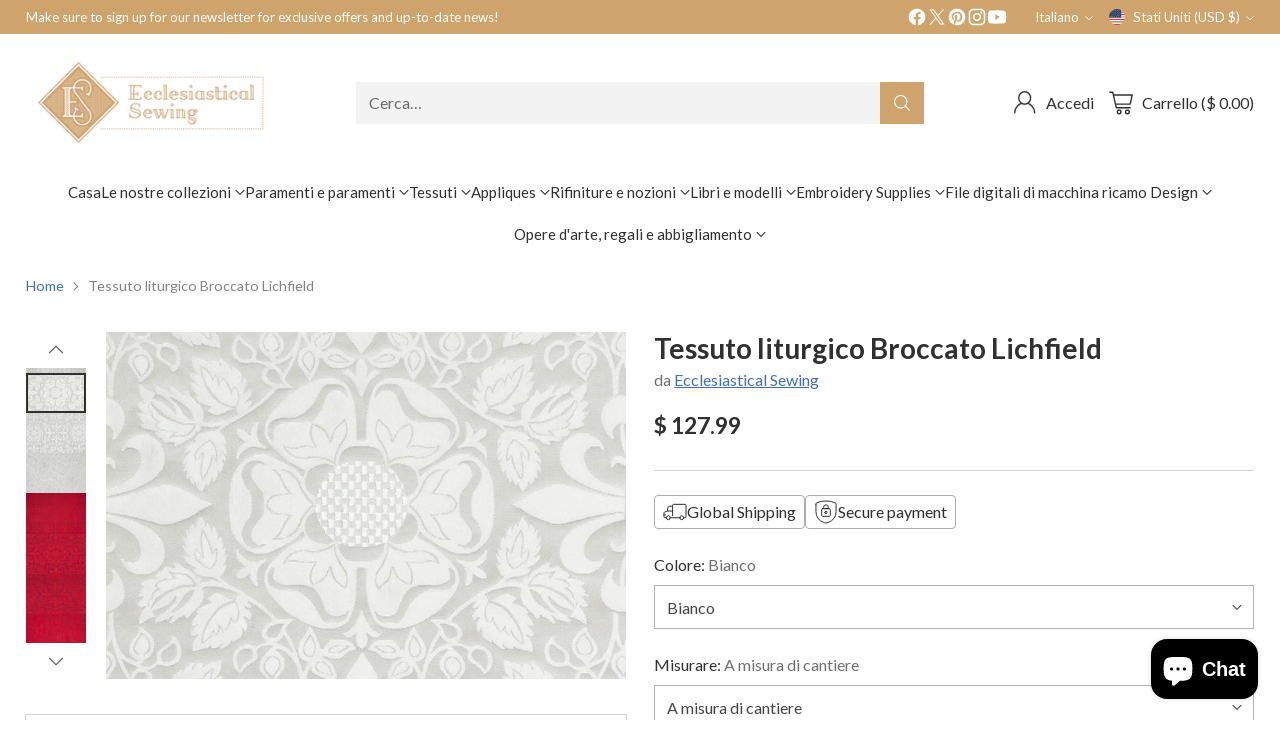

--- FILE ---
content_type: text/css;charset=UTF-8
request_url: https://cached.rebuyengine.com/api/v1/widgets/styles?id=150056&format=css&cache_key=1768706474
body_size: -705
content:
#rebuy-widget-150056 img{aspect-ratio:1/1!important;object-fit:contain!important}#rebuy-widget-150056 .primary-title{font-size:24.4px;font-weight:700}#rebuy-widget-150056 .rebuy-product-media img{max-height:300px}@media (max-width:480px){#rebuy-widget-150056 .rebuy-product-media img{max-height:120px}}

--- FILE ---
content_type: text/javascript; charset=utf-8
request_url: https://www.ecclesiasticalsewing.com/it/products/lichfield.js
body_size: 1970
content:
{"id":5456072707,"title":"Tessuto liturgico Broccato Lichfield","handle":"lichfield","description":"\u003ch2 style=\"text-align: center;\"\u003e Broccato di Lichfield\u003c\/h2\u003e\n\n\u003cp\u003e La tradizionale rosa Tudor inglese è combinata con il fleur-de-lis in questo delizioso tessuto per paramenti sacri, Lichfield Brocade. I colori colpiscono con un rosso intenso, bianco brillante, verde stagionale e viola. Lavorato in un disegno di media scala, il modello in questo tessuto ecclesiastico è adatto a una varietà di paramenti che vanno da casule, dalmatiche e tuniche, a piviali, veli di calici e borse. Anche le stole sono un ottimo capo da realizzare con questo illustre tessuto, anche se è necessaria un po' di attenzione in più durante il taglio e la disposizione del motivo.*\u003c\/p\u003e\n\n\u003cp\u003e Colori disponibili: Bianco; Rosso; Verde; Viola, Blu\u003cbr\u003e\u003c\/p\u003e\n\n\u003cp\u003e Lichfield ha una ripetizione del motivo di 14 ½\" (37 cm).\u003cbr\u003e Larghezza: 57\" (145 cm)\u003cbr\u003e Contenuto di fibre: 55% cotone, 45% viscosa\u003c\/p\u003e\n\n \u003cp\u003e*Lichfield è adatto anche come tessuto per la creazione di costumi d'epoca, abiti da sposa, abiti storici, decorazioni per la casa, abiti collegiali o universitari e costumi teatrali grazie all'accuratezza e alla qualità del motivo del design del tessuto.\u003cbr\u003e\u003c\/p\u003e","published_at":"2016-02-24T10:56:00-06:00","created_at":"2016-02-24T10:58:21-06:00","vendor":"Ecclesiastical Sewing","type":"Yarn Dyed Brocades","tags":["bolts:1\/2","swatch:2"],"price":599,"price_min":599,"price_max":12799,"available":true,"price_varies":true,"compare_at_price":null,"compare_at_price_min":0,"compare_at_price_max":0,"compare_at_price_varies":false,"variants":[{"id":16800949635,"title":"Bianco \/ A misura di cantiere","option1":"Bianco","option2":"A misura di cantiere","option3":null,"sku":"","requires_shipping":true,"taxable":false,"featured_image":{"id":41635014148352,"product_id":5456072707,"position":5,"created_at":"2024-08-04T14:20:57-05:00","updated_at":"2025-10-06T12:17:41-05:00","alt":"Lichfield Brocade Liturgical Fabric For Church Vestments","width":1500,"height":1000,"src":"https:\/\/cdn.shopify.com\/s\/files\/1\/0879\/4990\/files\/lichfield-brocade-white-liturgical-fabric-ecclesiastical-sewing-14.webp?v=1759771061","variant_ids":[16800949635,29781506785377]},"available":true,"name":"Tessuto liturgico Broccato Lichfield - Bianco \/ A misura di cantiere","public_title":"Bianco \/ A misura di cantiere","options":["Bianco","A misura di cantiere"],"price":12799,"weight":1134,"compare_at_price":null,"inventory_quantity":-98,"inventory_management":null,"inventory_policy":"deny","barcode":"","featured_media":{"alt":"Lichfield Brocade Liturgical Fabric For Church Vestments","id":34384584409344,"position":5,"preview_image":{"aspect_ratio":1.5,"height":1000,"width":1500,"src":"https:\/\/cdn.shopify.com\/s\/files\/1\/0879\/4990\/files\/lichfield-brocade-white-liturgical-fabric-ecclesiastical-sewing-14.webp?v=1759771061"}},"quantity_rule":{"min":1,"max":null,"increment":1},"quantity_price_breaks":[],"requires_selling_plan":false,"selling_plan_allocations":[]},{"id":29781506785377,"title":"Bianco \/ Campione Dimensione del campione 2 \"x 4\" ca.","option1":"Bianco","option2":"Campione Dimensione del campione 2 \"x 4\" ca.","option3":null,"sku":"","requires_shipping":true,"taxable":false,"featured_image":{"id":41635014148352,"product_id":5456072707,"position":5,"created_at":"2024-08-04T14:20:57-05:00","updated_at":"2025-10-06T12:17:41-05:00","alt":"Lichfield Brocade Liturgical Fabric For Church Vestments","width":1500,"height":1000,"src":"https:\/\/cdn.shopify.com\/s\/files\/1\/0879\/4990\/files\/lichfield-brocade-white-liturgical-fabric-ecclesiastical-sewing-14.webp?v=1759771061","variant_ids":[16800949635,29781506785377]},"available":true,"name":"Tessuto liturgico Broccato Lichfield - Bianco \/ Campione Dimensione del campione 2 \"x 4\" ca.","public_title":"Bianco \/ Campione Dimensione del campione 2 \"x 4\" ca.","options":["Bianco","Campione Dimensione del campione 2 \"x 4\" ca."],"price":599,"weight":71,"compare_at_price":null,"inventory_quantity":-47,"inventory_management":null,"inventory_policy":"deny","barcode":"","featured_media":{"alt":"Lichfield Brocade Liturgical Fabric For Church Vestments","id":34384584409344,"position":5,"preview_image":{"aspect_ratio":1.5,"height":1000,"width":1500,"src":"https:\/\/cdn.shopify.com\/s\/files\/1\/0879\/4990\/files\/lichfield-brocade-white-liturgical-fabric-ecclesiastical-sewing-14.webp?v=1759771061"}},"quantity_rule":{"min":1,"max":null,"increment":1},"quantity_price_breaks":[],"requires_selling_plan":false,"selling_plan_allocations":[]},{"id":16801001987,"title":"Rosso \/ A misura di cantiere","option1":"Rosso","option2":"A misura di cantiere","option3":null,"sku":"","requires_shipping":true,"taxable":false,"featured_image":{"id":41635120742656,"product_id":5456072707,"position":9,"created_at":"2024-08-04T14:39:58-05:00","updated_at":"2025-10-06T12:17:49-05:00","alt":"Lichfield Brocade Liturgical Fabric For Church Vestments","width":1500,"height":1000,"src":"https:\/\/cdn.shopify.com\/s\/files\/1\/0879\/4990\/files\/lichfield-brocade-red-liturgical-fabric-ecclesiastical-sewing-7.webp?v=1759771069","variant_ids":[16801001987,29781511667809]},"available":true,"name":"Tessuto liturgico Broccato Lichfield - Rosso \/ A misura di cantiere","public_title":"Rosso \/ A misura di cantiere","options":["Rosso","A misura di cantiere"],"price":12799,"weight":1134,"compare_at_price":null,"inventory_quantity":-32,"inventory_management":null,"inventory_policy":"deny","barcode":"","featured_media":{"alt":"Lichfield Brocade Liturgical Fabric For Church Vestments","id":34384731537664,"position":9,"preview_image":{"aspect_ratio":1.5,"height":1000,"width":1500,"src":"https:\/\/cdn.shopify.com\/s\/files\/1\/0879\/4990\/files\/lichfield-brocade-red-liturgical-fabric-ecclesiastical-sewing-7.webp?v=1759771069"}},"quantity_rule":{"min":1,"max":null,"increment":1},"quantity_price_breaks":[],"requires_selling_plan":false,"selling_plan_allocations":[]},{"id":29781511667809,"title":"Rosso \/ Campione Dimensione del campione 2 \"x 4\" ca.","option1":"Rosso","option2":"Campione Dimensione del campione 2 \"x 4\" ca.","option3":null,"sku":"","requires_shipping":true,"taxable":false,"featured_image":{"id":41635120742656,"product_id":5456072707,"position":9,"created_at":"2024-08-04T14:39:58-05:00","updated_at":"2025-10-06T12:17:49-05:00","alt":"Lichfield Brocade Liturgical Fabric For Church Vestments","width":1500,"height":1000,"src":"https:\/\/cdn.shopify.com\/s\/files\/1\/0879\/4990\/files\/lichfield-brocade-red-liturgical-fabric-ecclesiastical-sewing-7.webp?v=1759771069","variant_ids":[16801001987,29781511667809]},"available":true,"name":"Tessuto liturgico Broccato Lichfield - Rosso \/ Campione Dimensione del campione 2 \"x 4\" ca.","public_title":"Rosso \/ Campione Dimensione del campione 2 \"x 4\" ca.","options":["Rosso","Campione Dimensione del campione 2 \"x 4\" ca."],"price":599,"weight":71,"compare_at_price":null,"inventory_quantity":-52,"inventory_management":null,"inventory_policy":"deny","barcode":"","featured_media":{"alt":"Lichfield Brocade Liturgical Fabric For Church Vestments","id":34384731537664,"position":9,"preview_image":{"aspect_ratio":1.5,"height":1000,"width":1500,"src":"https:\/\/cdn.shopify.com\/s\/files\/1\/0879\/4990\/files\/lichfield-brocade-red-liturgical-fabric-ecclesiastical-sewing-7.webp?v=1759771069"}},"quantity_rule":{"min":1,"max":null,"increment":1},"quantity_price_breaks":[],"requires_selling_plan":false,"selling_plan_allocations":[]},{"id":16801001923,"title":"Verde \/ A misura di cantiere","option1":"Verde","option2":"A misura di cantiere","option3":null,"sku":"","requires_shipping":true,"taxable":false,"featured_image":{"id":41634581938432,"product_id":5456072707,"position":13,"created_at":"2024-08-04T13:06:25-05:00","updated_at":"2025-10-06T12:17:58-05:00","alt":"Lichfield Brocade Liturgical Fabric For Church Vestments","width":1500,"height":1000,"src":"https:\/\/cdn.shopify.com\/s\/files\/1\/0879\/4990\/files\/lichfield-brocadel-green-liturgica-fabric-ecclesiastical-sewing-12.webp?v=1759771078","variant_ids":[16801001923,29781514715233]},"available":true,"name":"Tessuto liturgico Broccato Lichfield - Verde \/ A misura di cantiere","public_title":"Verde \/ A misura di cantiere","options":["Verde","A misura di cantiere"],"price":12799,"weight":1134,"compare_at_price":null,"inventory_quantity":-28,"inventory_management":null,"inventory_policy":"deny","barcode":"","featured_media":{"alt":"Lichfield Brocade Liturgical Fabric For Church Vestments","id":34384213213440,"position":13,"preview_image":{"aspect_ratio":1.5,"height":1000,"width":1500,"src":"https:\/\/cdn.shopify.com\/s\/files\/1\/0879\/4990\/files\/lichfield-brocadel-green-liturgica-fabric-ecclesiastical-sewing-12.webp?v=1759771078"}},"quantity_rule":{"min":1,"max":null,"increment":1},"quantity_price_breaks":[],"requires_selling_plan":false,"selling_plan_allocations":[]},{"id":29781514715233,"title":"Verde \/ Campione Dimensione del campione 2 \"x 4\" ca.","option1":"Verde","option2":"Campione Dimensione del campione 2 \"x 4\" ca.","option3":null,"sku":"","requires_shipping":true,"taxable":false,"featured_image":{"id":41634581938432,"product_id":5456072707,"position":13,"created_at":"2024-08-04T13:06:25-05:00","updated_at":"2025-10-06T12:17:58-05:00","alt":"Lichfield Brocade Liturgical Fabric For Church Vestments","width":1500,"height":1000,"src":"https:\/\/cdn.shopify.com\/s\/files\/1\/0879\/4990\/files\/lichfield-brocadel-green-liturgica-fabric-ecclesiastical-sewing-12.webp?v=1759771078","variant_ids":[16801001923,29781514715233]},"available":true,"name":"Tessuto liturgico Broccato Lichfield - Verde \/ Campione Dimensione del campione 2 \"x 4\" ca.","public_title":"Verde \/ Campione Dimensione del campione 2 \"x 4\" ca.","options":["Verde","Campione Dimensione del campione 2 \"x 4\" ca."],"price":599,"weight":71,"compare_at_price":null,"inventory_quantity":-54,"inventory_management":null,"inventory_policy":"deny","barcode":"","featured_media":{"alt":"Lichfield Brocade Liturgical Fabric For Church Vestments","id":34384213213440,"position":13,"preview_image":{"aspect_ratio":1.5,"height":1000,"width":1500,"src":"https:\/\/cdn.shopify.com\/s\/files\/1\/0879\/4990\/files\/lichfield-brocadel-green-liturgica-fabric-ecclesiastical-sewing-12.webp?v=1759771078"}},"quantity_rule":{"min":1,"max":null,"increment":1},"quantity_price_breaks":[],"requires_selling_plan":false,"selling_plan_allocations":[]},{"id":16801002051,"title":"Viola \/ A misura di cantiere","option1":"Viola","option2":"A misura di cantiere","option3":null,"sku":"","requires_shipping":true,"taxable":false,"featured_image":{"id":41634625323264,"product_id":5456072707,"position":17,"created_at":"2024-08-04T13:15:58-05:00","updated_at":"2025-10-06T12:18:10-05:00","alt":"Lichfield Brocade Liturgical Fabric For Church Vestments","width":1500,"height":1000,"src":"https:\/\/cdn.shopify.com\/s\/files\/1\/0879\/4990\/files\/lichfield-brocadel-violet-liturgica-fabric-ecclesiastical-sewing-16.webp?v=1759771090","variant_ids":[16801002051,29781521530977]},"available":true,"name":"Tessuto liturgico Broccato Lichfield - Viola \/ A misura di cantiere","public_title":"Viola \/ A misura di cantiere","options":["Viola","A misura di cantiere"],"price":12799,"weight":1134,"compare_at_price":null,"inventory_quantity":-64,"inventory_management":null,"inventory_policy":"deny","barcode":"","featured_media":{"alt":"Lichfield Brocade Liturgical Fabric For Church Vestments","id":34384252240128,"position":17,"preview_image":{"aspect_ratio":1.5,"height":1000,"width":1500,"src":"https:\/\/cdn.shopify.com\/s\/files\/1\/0879\/4990\/files\/lichfield-brocadel-violet-liturgica-fabric-ecclesiastical-sewing-16.webp?v=1759771090"}},"quantity_rule":{"min":1,"max":null,"increment":1},"quantity_price_breaks":[],"requires_selling_plan":false,"selling_plan_allocations":[]},{"id":29781521530977,"title":"Viola \/ Campione Dimensione del campione 2 \"x 4\" ca.","option1":"Viola","option2":"Campione Dimensione del campione 2 \"x 4\" ca.","option3":null,"sku":"","requires_shipping":true,"taxable":false,"featured_image":{"id":41634625323264,"product_id":5456072707,"position":17,"created_at":"2024-08-04T13:15:58-05:00","updated_at":"2025-10-06T12:18:10-05:00","alt":"Lichfield Brocade Liturgical Fabric For Church Vestments","width":1500,"height":1000,"src":"https:\/\/cdn.shopify.com\/s\/files\/1\/0879\/4990\/files\/lichfield-brocadel-violet-liturgica-fabric-ecclesiastical-sewing-16.webp?v=1759771090","variant_ids":[16801002051,29781521530977]},"available":true,"name":"Tessuto liturgico Broccato Lichfield - Viola \/ Campione Dimensione del campione 2 \"x 4\" ca.","public_title":"Viola \/ Campione Dimensione del campione 2 \"x 4\" ca.","options":["Viola","Campione Dimensione del campione 2 \"x 4\" ca."],"price":599,"weight":71,"compare_at_price":null,"inventory_quantity":-34,"inventory_management":null,"inventory_policy":"deny","barcode":"","featured_media":{"alt":"Lichfield Brocade Liturgical Fabric For Church Vestments","id":34384252240128,"position":17,"preview_image":{"aspect_ratio":1.5,"height":1000,"width":1500,"src":"https:\/\/cdn.shopify.com\/s\/files\/1\/0879\/4990\/files\/lichfield-brocadel-violet-liturgica-fabric-ecclesiastical-sewing-16.webp?v=1759771090"}},"quantity_rule":{"min":1,"max":null,"increment":1},"quantity_price_breaks":[],"requires_selling_plan":false,"selling_plan_allocations":[]},{"id":42431655674112,"title":"Blu \/ A misura di cantiere","option1":"Blu","option2":"A misura di cantiere","option3":null,"sku":"","requires_shipping":true,"taxable":false,"featured_image":{"id":41634494546176,"product_id":5456072707,"position":20,"created_at":"2024-08-04T12:47:19-05:00","updated_at":"2025-10-06T12:18:18-05:00","alt":"Lichfield Brocade Liturgical Fabric For Church Vestments","width":1500,"height":1000,"src":"https:\/\/cdn.shopify.com\/s\/files\/1\/0879\/4990\/files\/lichfield-brocade-liturgical-blue-fabric-ecclesiastical-sewing-9.webp?v=1759771098","variant_ids":[42431655674112,42431655706880]},"available":true,"name":"Tessuto liturgico Broccato Lichfield - Blu \/ A misura di cantiere","public_title":"Blu \/ A misura di cantiere","options":["Blu","A misura di cantiere"],"price":12799,"weight":1134,"compare_at_price":null,"inventory_quantity":-39,"inventory_management":null,"inventory_policy":"deny","barcode":"","featured_media":{"alt":"Lichfield Brocade Liturgical Fabric For Church Vestments","id":34384135061760,"position":20,"preview_image":{"aspect_ratio":1.5,"height":1000,"width":1500,"src":"https:\/\/cdn.shopify.com\/s\/files\/1\/0879\/4990\/files\/lichfield-brocade-liturgical-blue-fabric-ecclesiastical-sewing-9.webp?v=1759771098"}},"quantity_rule":{"min":1,"max":null,"increment":1},"quantity_price_breaks":[],"requires_selling_plan":false,"selling_plan_allocations":[]},{"id":42431655706880,"title":"Blu \/ Campione Dimensione del campione 2 \"x 4\" ca.","option1":"Blu","option2":"Campione Dimensione del campione 2 \"x 4\" ca.","option3":null,"sku":"","requires_shipping":true,"taxable":false,"featured_image":{"id":41634494546176,"product_id":5456072707,"position":20,"created_at":"2024-08-04T12:47:19-05:00","updated_at":"2025-10-06T12:18:18-05:00","alt":"Lichfield Brocade Liturgical Fabric For Church Vestments","width":1500,"height":1000,"src":"https:\/\/cdn.shopify.com\/s\/files\/1\/0879\/4990\/files\/lichfield-brocade-liturgical-blue-fabric-ecclesiastical-sewing-9.webp?v=1759771098","variant_ids":[42431655674112,42431655706880]},"available":true,"name":"Tessuto liturgico Broccato Lichfield - Blu \/ Campione Dimensione del campione 2 \"x 4\" ca.","public_title":"Blu \/ Campione Dimensione del campione 2 \"x 4\" ca.","options":["Blu","Campione Dimensione del campione 2 \"x 4\" ca."],"price":599,"weight":1134,"compare_at_price":null,"inventory_quantity":-23,"inventory_management":null,"inventory_policy":"deny","barcode":"","featured_media":{"alt":"Lichfield Brocade Liturgical Fabric For Church Vestments","id":34384135061760,"position":20,"preview_image":{"aspect_ratio":1.5,"height":1000,"width":1500,"src":"https:\/\/cdn.shopify.com\/s\/files\/1\/0879\/4990\/files\/lichfield-brocade-liturgical-blue-fabric-ecclesiastical-sewing-9.webp?v=1759771098"}},"quantity_rule":{"min":1,"max":null,"increment":1},"quantity_price_breaks":[],"requires_selling_plan":false,"selling_plan_allocations":[]}],"images":["\/\/cdn.shopify.com\/s\/files\/1\/0879\/4990\/files\/lichfield-brocade-liturgical-fabric-ecclesiastical-sewing-1.webp?v=1759771051","\/\/cdn.shopify.com\/s\/files\/1\/0879\/4990\/files\/lichfield-brocade-liturgical-fabric-ecclesiastical-sewing-3.webp?v=1759771053","\/\/cdn.shopify.com\/s\/files\/1\/0879\/4990\/files\/lichfield-brocade-liturgical-fabric-ecclesiastical-sewing-2.webp?v=1759771056","\/\/cdn.shopify.com\/s\/files\/1\/0879\/4990\/files\/lichfield-brocade-white-liturgical-fabric-ecclesiastical-sewing-12.webp?v=1759771059","\/\/cdn.shopify.com\/s\/files\/1\/0879\/4990\/files\/lichfield-brocade-white-liturgical-fabric-ecclesiastical-sewing-14.webp?v=1759771061","\/\/cdn.shopify.com\/s\/files\/1\/0879\/4990\/files\/lichfield-brocade-white-liturgical-fabric-ecclesiastical-sewing-11.webp?v=1759771062","\/\/cdn.shopify.com\/s\/files\/1\/0879\/4990\/files\/lichfield-brocade-white-liturgical-fabric-ecclesiastical-sewing-13.webp?v=1759771065","\/\/cdn.shopify.com\/s\/files\/1\/0879\/4990\/files\/lichfield-brocade-red-liturgical-fabric-ecclesiastical-sewing-4.webp?v=1759771067","\/\/cdn.shopify.com\/s\/files\/1\/0879\/4990\/files\/lichfield-brocade-red-liturgical-fabric-ecclesiastical-sewing-7.webp?v=1759771069","\/\/cdn.shopify.com\/s\/files\/1\/0879\/4990\/files\/lichfield-brocade-red-liturgical-fabric-ecclesiastical-sewing-6.webp?v=1759771072","\/\/cdn.shopify.com\/s\/files\/1\/0879\/4990\/files\/lichfield-brocade-red-liturgical-fabric-ecclesiastical-sewing-5.webp?v=1759771074","\/\/cdn.shopify.com\/s\/files\/1\/0879\/4990\/files\/lichfield-brocadel-green-liturgica-fabric-ecclesiastical-sewing-11.webp?v=1759771076","\/\/cdn.shopify.com\/s\/files\/1\/0879\/4990\/files\/lichfield-brocadel-green-liturgica-fabric-ecclesiastical-sewing-12.webp?v=1759771078","\/\/cdn.shopify.com\/s\/files\/1\/0879\/4990\/files\/lichfield-brocadel-green-liturgica-fabric-ecclesiastical-sewing-13.webp?v=1759771082","\/\/cdn.shopify.com\/s\/files\/1\/0879\/4990\/files\/lichfield-brocadel-violet-liturgica-fabric-ecclesiastical-sewing-14.webp?v=1759771084","\/\/cdn.shopify.com\/s\/files\/1\/0879\/4990\/files\/lichfield-brocadel-violet-liturgica-fabric-ecclesiastical-sewing-17.webp?v=1759771087","\/\/cdn.shopify.com\/s\/files\/1\/0879\/4990\/files\/lichfield-brocadel-violet-liturgica-fabric-ecclesiastical-sewing-16.webp?v=1759771090","\/\/cdn.shopify.com\/s\/files\/1\/0879\/4990\/files\/lichfield-brocadel-violet-liturgica-fabric-ecclesiastical-sewing-15.webp?v=1759771093","\/\/cdn.shopify.com\/s\/files\/1\/0879\/4990\/files\/lichfield-brocade-liturgical-fabric-ecclesiastical-sewing-8.webp?v=1759771096","\/\/cdn.shopify.com\/s\/files\/1\/0879\/4990\/files\/lichfield-brocade-liturgical-blue-fabric-ecclesiastical-sewing-9.webp?v=1759771098","\/\/cdn.shopify.com\/s\/files\/1\/0879\/4990\/files\/lichfield-brocadel-blue-liturgica-fabric-ecclesiastical-sewing-10.webp?v=1759771100"],"featured_image":"\/\/cdn.shopify.com\/s\/files\/1\/0879\/4990\/files\/lichfield-brocade-liturgical-fabric-ecclesiastical-sewing-1.webp?v=1759771051","options":[{"name":"Colore","position":1,"values":["Bianco","Rosso","Verde","Viola","Blu"]},{"name":"Misurare","position":2,"values":["A misura di cantiere","Campione Dimensione del campione 2 \"x 4\" ca."]}],"url":"\/it\/products\/lichfield","media":[{"alt":"Lichfield Brocade Liturgical Fabric For Church Vestments","id":34239813845248,"position":1,"preview_image":{"aspect_ratio":1.5,"height":1000,"width":1500,"src":"https:\/\/cdn.shopify.com\/s\/files\/1\/0879\/4990\/files\/lichfield-brocade-liturgical-fabric-ecclesiastical-sewing-1.webp?v=1759771051"},"aspect_ratio":1.5,"height":1000,"media_type":"image","src":"https:\/\/cdn.shopify.com\/s\/files\/1\/0879\/4990\/files\/lichfield-brocade-liturgical-fabric-ecclesiastical-sewing-1.webp?v=1759771051","width":1500},{"alt":"Lichfield Brocade Liturgical Fabric For Church Vestments","id":34239813812480,"position":2,"preview_image":{"aspect_ratio":1.5,"height":1000,"width":1500,"src":"https:\/\/cdn.shopify.com\/s\/files\/1\/0879\/4990\/files\/lichfield-brocade-liturgical-fabric-ecclesiastical-sewing-3.webp?v=1759771053"},"aspect_ratio":1.5,"height":1000,"media_type":"image","src":"https:\/\/cdn.shopify.com\/s\/files\/1\/0879\/4990\/files\/lichfield-brocade-liturgical-fabric-ecclesiastical-sewing-3.webp?v=1759771053","width":1500},{"alt":"Lichfield Brocade Liturgical Fabric For Church Vestments","id":34239813878016,"position":3,"preview_image":{"aspect_ratio":1.5,"height":1000,"width":1500,"src":"https:\/\/cdn.shopify.com\/s\/files\/1\/0879\/4990\/files\/lichfield-brocade-liturgical-fabric-ecclesiastical-sewing-2.webp?v=1759771056"},"aspect_ratio":1.5,"height":1000,"media_type":"image","src":"https:\/\/cdn.shopify.com\/s\/files\/1\/0879\/4990\/files\/lichfield-brocade-liturgical-fabric-ecclesiastical-sewing-2.webp?v=1759771056","width":1500},{"alt":"Lichfield Brocade Liturgical Fabric For Church Vestments","id":34384566419712,"position":4,"preview_image":{"aspect_ratio":1.5,"height":1000,"width":1500,"src":"https:\/\/cdn.shopify.com\/s\/files\/1\/0879\/4990\/files\/lichfield-brocade-white-liturgical-fabric-ecclesiastical-sewing-12.webp?v=1759771059"},"aspect_ratio":1.5,"height":1000,"media_type":"image","src":"https:\/\/cdn.shopify.com\/s\/files\/1\/0879\/4990\/files\/lichfield-brocade-white-liturgical-fabric-ecclesiastical-sewing-12.webp?v=1759771059","width":1500},{"alt":"Lichfield Brocade Liturgical Fabric For Church Vestments","id":34384584409344,"position":5,"preview_image":{"aspect_ratio":1.5,"height":1000,"width":1500,"src":"https:\/\/cdn.shopify.com\/s\/files\/1\/0879\/4990\/files\/lichfield-brocade-white-liturgical-fabric-ecclesiastical-sewing-14.webp?v=1759771061"},"aspect_ratio":1.5,"height":1000,"media_type":"image","src":"https:\/\/cdn.shopify.com\/s\/files\/1\/0879\/4990\/files\/lichfield-brocade-white-liturgical-fabric-ecclesiastical-sewing-14.webp?v=1759771061","width":1500},{"alt":"Lichfield Brocade Liturgical Fabric For Church Vestments","id":34384552067328,"position":6,"preview_image":{"aspect_ratio":1.5,"height":1000,"width":1500,"src":"https:\/\/cdn.shopify.com\/s\/files\/1\/0879\/4990\/files\/lichfield-brocade-white-liturgical-fabric-ecclesiastical-sewing-11.webp?v=1759771062"},"aspect_ratio":1.5,"height":1000,"media_type":"image","src":"https:\/\/cdn.shopify.com\/s\/files\/1\/0879\/4990\/files\/lichfield-brocade-white-liturgical-fabric-ecclesiastical-sewing-11.webp?v=1759771062","width":1500},{"alt":"Lichfield Brocade Liturgical Fabric For Church Vestments","id":34384576250112,"position":7,"preview_image":{"aspect_ratio":1.5,"height":1000,"width":1500,"src":"https:\/\/cdn.shopify.com\/s\/files\/1\/0879\/4990\/files\/lichfield-brocade-white-liturgical-fabric-ecclesiastical-sewing-13.webp?v=1759771065"},"aspect_ratio":1.5,"height":1000,"media_type":"image","src":"https:\/\/cdn.shopify.com\/s\/files\/1\/0879\/4990\/files\/lichfield-brocade-white-liturgical-fabric-ecclesiastical-sewing-13.webp?v=1759771065","width":1500},{"alt":"Lichfield Brocade Liturgical Fabric For Church Vestments","id":34384068411648,"position":8,"preview_image":{"aspect_ratio":1.5,"height":1000,"width":1500,"src":"https:\/\/cdn.shopify.com\/s\/files\/1\/0879\/4990\/files\/lichfield-brocade-red-liturgical-fabric-ecclesiastical-sewing-4.webp?v=1759771067"},"aspect_ratio":1.5,"height":1000,"media_type":"image","src":"https:\/\/cdn.shopify.com\/s\/files\/1\/0879\/4990\/files\/lichfield-brocade-red-liturgical-fabric-ecclesiastical-sewing-4.webp?v=1759771067","width":1500},{"alt":"Lichfield Brocade Liturgical Fabric For Church Vestments","id":34384731537664,"position":9,"preview_image":{"aspect_ratio":1.5,"height":1000,"width":1500,"src":"https:\/\/cdn.shopify.com\/s\/files\/1\/0879\/4990\/files\/lichfield-brocade-red-liturgical-fabric-ecclesiastical-sewing-7.webp?v=1759771069"},"aspect_ratio":1.5,"height":1000,"media_type":"image","src":"https:\/\/cdn.shopify.com\/s\/files\/1\/0879\/4990\/files\/lichfield-brocade-red-liturgical-fabric-ecclesiastical-sewing-7.webp?v=1759771069","width":1500},{"alt":"Lichfield Brocade Liturgical Fabric For Church Vestments","id":34384694280448,"position":10,"preview_image":{"aspect_ratio":1.5,"height":1000,"width":1500,"src":"https:\/\/cdn.shopify.com\/s\/files\/1\/0879\/4990\/files\/lichfield-brocade-red-liturgical-fabric-ecclesiastical-sewing-6.webp?v=1759771072"},"aspect_ratio":1.5,"height":1000,"media_type":"image","src":"https:\/\/cdn.shopify.com\/s\/files\/1\/0879\/4990\/files\/lichfield-brocade-red-liturgical-fabric-ecclesiastical-sewing-6.webp?v=1759771072","width":1500},{"alt":"Lichfield Brocade Liturgical Fabric For Church Vestments","id":34384068378880,"position":11,"preview_image":{"aspect_ratio":1.5,"height":1000,"width":1500,"src":"https:\/\/cdn.shopify.com\/s\/files\/1\/0879\/4990\/files\/lichfield-brocade-red-liturgical-fabric-ecclesiastical-sewing-5.webp?v=1759771074"},"aspect_ratio":1.5,"height":1000,"media_type":"image","src":"https:\/\/cdn.shopify.com\/s\/files\/1\/0879\/4990\/files\/lichfield-brocade-red-liturgical-fabric-ecclesiastical-sewing-5.webp?v=1759771074","width":1500},{"alt":"Lichfield Brocade Liturgical Fabric For Church Vestments","id":34384215539968,"position":12,"preview_image":{"aspect_ratio":1.5,"height":1000,"width":1500,"src":"https:\/\/cdn.shopify.com\/s\/files\/1\/0879\/4990\/files\/lichfield-brocadel-green-liturgica-fabric-ecclesiastical-sewing-11.webp?v=1759771076"},"aspect_ratio":1.5,"height":1000,"media_type":"image","src":"https:\/\/cdn.shopify.com\/s\/files\/1\/0879\/4990\/files\/lichfield-brocadel-green-liturgica-fabric-ecclesiastical-sewing-11.webp?v=1759771076","width":1500},{"alt":"Lichfield Brocade Liturgical Fabric For Church Vestments","id":34384213213440,"position":13,"preview_image":{"aspect_ratio":1.5,"height":1000,"width":1500,"src":"https:\/\/cdn.shopify.com\/s\/files\/1\/0879\/4990\/files\/lichfield-brocadel-green-liturgica-fabric-ecclesiastical-sewing-12.webp?v=1759771078"},"aspect_ratio":1.5,"height":1000,"media_type":"image","src":"https:\/\/cdn.shopify.com\/s\/files\/1\/0879\/4990\/files\/lichfield-brocadel-green-liturgica-fabric-ecclesiastical-sewing-12.webp?v=1759771078","width":1500},{"alt":"Lichfield Brocade Liturgical Fabric For Church Vestments","id":34384215507200,"position":14,"preview_image":{"aspect_ratio":1.5,"height":1000,"width":1500,"src":"https:\/\/cdn.shopify.com\/s\/files\/1\/0879\/4990\/files\/lichfield-brocadel-green-liturgica-fabric-ecclesiastical-sewing-13.webp?v=1759771082"},"aspect_ratio":1.5,"height":1000,"media_type":"image","src":"https:\/\/cdn.shopify.com\/s\/files\/1\/0879\/4990\/files\/lichfield-brocadel-green-liturgica-fabric-ecclesiastical-sewing-13.webp?v=1759771082","width":1500},{"alt":"Lichfield Brocade Liturgical Fabric For Church Vestments","id":34384252207360,"position":15,"preview_image":{"aspect_ratio":1.5,"height":1000,"width":1500,"src":"https:\/\/cdn.shopify.com\/s\/files\/1\/0879\/4990\/files\/lichfield-brocadel-violet-liturgica-fabric-ecclesiastical-sewing-14.webp?v=1759771084"},"aspect_ratio":1.5,"height":1000,"media_type":"image","src":"https:\/\/cdn.shopify.com\/s\/files\/1\/0879\/4990\/files\/lichfield-brocadel-violet-liturgica-fabric-ecclesiastical-sewing-14.webp?v=1759771084","width":1500},{"alt":"Lichfield Brocade Liturgical Fabric For Church Vestments","id":34384252371200,"position":16,"preview_image":{"aspect_ratio":1.5,"height":1000,"width":1500,"src":"https:\/\/cdn.shopify.com\/s\/files\/1\/0879\/4990\/files\/lichfield-brocadel-violet-liturgica-fabric-ecclesiastical-sewing-17.webp?v=1759771087"},"aspect_ratio":1.5,"height":1000,"media_type":"image","src":"https:\/\/cdn.shopify.com\/s\/files\/1\/0879\/4990\/files\/lichfield-brocadel-violet-liturgica-fabric-ecclesiastical-sewing-17.webp?v=1759771087","width":1500},{"alt":"Lichfield Brocade Liturgical Fabric For Church Vestments","id":34384252240128,"position":17,"preview_image":{"aspect_ratio":1.5,"height":1000,"width":1500,"src":"https:\/\/cdn.shopify.com\/s\/files\/1\/0879\/4990\/files\/lichfield-brocadel-violet-liturgica-fabric-ecclesiastical-sewing-16.webp?v=1759771090"},"aspect_ratio":1.5,"height":1000,"media_type":"image","src":"https:\/\/cdn.shopify.com\/s\/files\/1\/0879\/4990\/files\/lichfield-brocadel-violet-liturgica-fabric-ecclesiastical-sewing-16.webp?v=1759771090","width":1500},{"alt":"Lichfield Brocade Liturgical Fabric For Church Vestments","id":34384252272896,"position":18,"preview_image":{"aspect_ratio":1.5,"height":1000,"width":1500,"src":"https:\/\/cdn.shopify.com\/s\/files\/1\/0879\/4990\/files\/lichfield-brocadel-violet-liturgica-fabric-ecclesiastical-sewing-15.webp?v=1759771093"},"aspect_ratio":1.5,"height":1000,"media_type":"image","src":"https:\/\/cdn.shopify.com\/s\/files\/1\/0879\/4990\/files\/lichfield-brocadel-violet-liturgica-fabric-ecclesiastical-sewing-15.webp?v=1759771093","width":1500},{"alt":"Lichfield Brocade Liturgical Fabric For Church Vestments","id":34384114974976,"position":19,"preview_image":{"aspect_ratio":1.5,"height":1000,"width":1500,"src":"https:\/\/cdn.shopify.com\/s\/files\/1\/0879\/4990\/files\/lichfield-brocade-liturgical-fabric-ecclesiastical-sewing-8.webp?v=1759771096"},"aspect_ratio":1.5,"height":1000,"media_type":"image","src":"https:\/\/cdn.shopify.com\/s\/files\/1\/0879\/4990\/files\/lichfield-brocade-liturgical-fabric-ecclesiastical-sewing-8.webp?v=1759771096","width":1500},{"alt":"Lichfield Brocade Liturgical Fabric For Church Vestments","id":34384135061760,"position":20,"preview_image":{"aspect_ratio":1.5,"height":1000,"width":1500,"src":"https:\/\/cdn.shopify.com\/s\/files\/1\/0879\/4990\/files\/lichfield-brocade-liturgical-blue-fabric-ecclesiastical-sewing-9.webp?v=1759771098"},"aspect_ratio":1.5,"height":1000,"media_type":"image","src":"https:\/\/cdn.shopify.com\/s\/files\/1\/0879\/4990\/files\/lichfield-brocade-liturgical-blue-fabric-ecclesiastical-sewing-9.webp?v=1759771098","width":1500},{"alt":"Lichfield Brocade Liturgical Fabric For Church Vestments","id":34384672882944,"position":21,"preview_image":{"aspect_ratio":1.5,"height":1000,"width":1500,"src":"https:\/\/cdn.shopify.com\/s\/files\/1\/0879\/4990\/files\/lichfield-brocadel-blue-liturgica-fabric-ecclesiastical-sewing-10.webp?v=1759771100"},"aspect_ratio":1.5,"height":1000,"media_type":"image","src":"https:\/\/cdn.shopify.com\/s\/files\/1\/0879\/4990\/files\/lichfield-brocadel-blue-liturgica-fabric-ecclesiastical-sewing-10.webp?v=1759771100","width":1500}],"requires_selling_plan":false,"selling_plan_groups":[]}

--- FILE ---
content_type: text/json
request_url: https://conf.config-security.com/model
body_size: 85
content:
{"title":"recommendation AI model (keras)","structure":"release_id=0x3b:5f:4e:69:4d:45:34:39:76:3e:27:2d:6d:6f:5e:20:38:27:7e:2e:46:45:25:71:53:2a:75:5a:52;keras;u502yhrwcswxlij0bpn8x4ee3na8l54g4npae4kf4bnmvqaeyzh7ozromxig0o04yyq2tui8","weights":"../weights/3b5f4e69.h5","biases":"../biases/3b5f4e69.h5"}